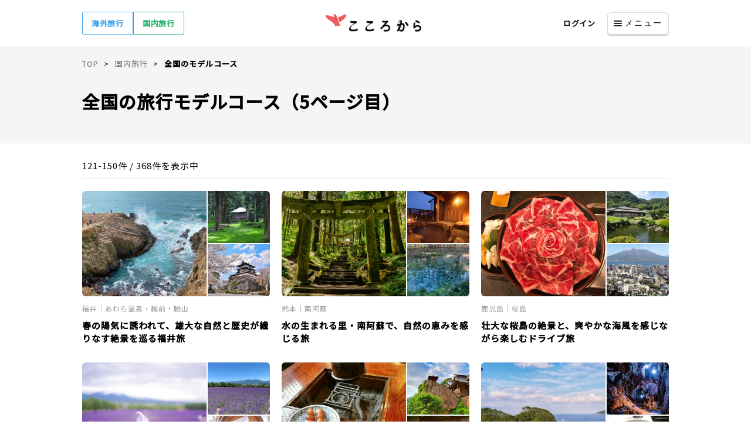

--- FILE ---
content_type: text/html; charset=utf-8
request_url: https://www.cocolocala.jp/plans?page=5
body_size: 13136
content:
<!DOCTYPE html>
<html lang="ja">
  <head prefix="og: http://ogp.me/ns# fb: http://ogp.me/ns/fb#">
  <meta charset="UTF-8">
    <script>(function(w,d,s,l,i){w[l]=w[l]||[];w[l].push({'gtm.start':new Date().getTime(),event:'gtm.js'});var f=d.getElementsByTagName(s)[0],j=d.createElement(s),dl=l!='dataLayer'?'&l='+l:'';j.async=true;j.src='https://www.googletagmanager.com/gtm.js?id='+i+dl;f.parentNode.insertBefore(j,f);})(window,document,'script','dataLayer','GTM-PQNB8DN');</script>

  <meta name="csrf-param" content="authenticity_token" />
<meta name="csrf-token" content="yFYF-vhrtkz4xnlmNgO__NoBOzAMjFyjE7FpI233zM95Kv86ZYawhsYsbR5PmQKILC4jMx389XSURrQHUk51DA" />
  <meta name="viewport" content="width=1040">
    <title>全国の旅行モデルコース（5ページ目）｜こころから</title>
  <link rel="canonical" href="https://www.cocolocala.jp/plans">

  
  <link href="//www.googletagmanager.com" rel="preconnect" crossorigin>
  <link href="//cocolocala.imgix.net" rel="preconnect" crossorigin>
  <link href="//i.travelapi.com" rel="preconnect" crossorigin>
  <link href="//www.google-analytics.com" rel="dns-prefetch">
  <link href="//www.clarity.ms" rel="dns-prefetch">
  <link href="//fonts.gstatic.com" rel="dns-prefetch">
  <link href="//googleads.g.doubleclick.net" rel="dns-prefetch">
  <link href="//connect.facebook.net" rel="dns-prefetch">
  <link href="//analytics.twitter.com" rel="dns-prefetch">
  <link href="//static.ads-twitter.com" rel="dns-prefetch">
  <link href="//s.yimg.jp" rel="dns-prefetch">
  <link href="//s.yjtag.jp" rel="dns-prefetch">
  <link href="//h.accesstrade.net" rel="dns-prefetch">
  <link href="//ad.atown.jp" rel="dns-prefetch">
  <link href="//d.line-scdn.net" rel="dns-prefetch">
  <link href="//asia-northeast1-hotspring-inc.cloudfunctions.net" rel="dns-prefetch">
  <link href="//www.googleadservices.com" rel="dns-prefetch">
  <meta name="format-detection" content="telephone=no">
  <meta property="fb:app_id" content="301081897050480">
  <meta property="og:locale" content="ja_JP">
  <meta property="og:type" content="website">
  <meta property="article:publisher" content="https://www.facebook.com/cocolocala">
  <meta name="twitter:site" content="@cocolocala_jp">
  <meta name="twitter:card" content="summary_large_image">
  <link href="https://www.cocolocala.jp/assets/pc-33ac9123165e7188f7ef.css" rel="preload" as="style"><link href="https://www.cocolocala.jp/assets/pc-33ac9123165e7188f7ef.css" rel="stylesheet">
  <link href="https://www.cocolocala.jp/assets/pc-33ac9123165e7188f7ef.js" rel="preload" as="script"><script src="https://www.cocolocala.jp/assets/pc-33ac9123165e7188f7ef.js" defer="defer"></script>
  <link rel="shortcut icon" type="image/x-icon" href="/favicon.ico">
</head>

  <body>
      <noscript><iframe src="https://www.googletagmanager.com/ns.html?id=GTM-PQNB8DN" height="0" width="0" style="display:none;visibility:hidden"></iframe></noscript>

    
<div class="m-global-header"></div>


<div class="m-inner-header">
  <div class="m-inner-header-container">
    <ul itemscope itemtype="http://schema.org/BreadcrumbList" class="m-breadcrumb">
  <li itemprop="itemListElement" itemscope itemtype="http://schema.org/ListItem" class="m-breadcrumb-item">
    <a itemprop="item" href="https://www.cocolocala.jp/">
      <span itemprop="name">TOP</span>
    </a>
    <meta itemprop="position" content="1">
  </li>
    <li itemprop="itemListElement" itemscope itemtype="http://schema.org/ListItem" class="m-breadcrumb-item">
      <a itemprop="item" href="/jp">
          <span itemprop="name">国内旅行</span>
      </a>
      <meta itemprop="position" content="2">
    </li>
    <li itemprop="itemListElement" itemscope itemtype="http://schema.org/ListItem" class="m-breadcrumb-item">
      <a itemprop="item" href="https://www.cocolocala.jp/plans">
          <span class="current" itemprop="name">全国のモデルコース</span>
      </a>
      <meta itemprop="position" content="3">
    </li>
</ul>

    <div class="m-page-info">
      <h1 class="m-page-info-title">全国の旅行モデルコース（5ページ目）</h1>
      <p class="m-page-info-lead"></p>
    </div>
  </div>
</div>

<div class="l-container">
  <div class="l-column-container">
    <div class="m-list-header">
      121-150件 / 368件を表示中
    </div>
    
    <ul class="m-plan-detail-list">
        <div class="m-plan-detail-list-item">
  <a href="https://www.cocolocala.jp/plans/261">
    <div class="m-plan-detail-list-image-container">
      <div class="m-plan-detail-list-image">
        <img onerror="this.remove()"
             class="m-plan-detail-list-image-main"
             src="https://fastly.4sqi.net/img/general/318x270/3708486__t5WesE7z0N6I3kjiBfo5eQoXw-B_XbF1exWztk7G18.jpg"
             alt="春の陽気に誘われて、雄大な自然と歴史が織りなす絶景を巡る福井旅"
             loading="lazy"
        >
        <div class="m-plan-detail-list-image-sub1">
          <img onerror="this.remove()"
               src="https://cocolocala.imgix.net/plan-v2/plan-d4d5c2ed50e03196b58307fa7a68990619d1fbe059a5b24b554d65a97b09907e-1613979685513?w=159&amp;h=134&amp;fit=crop&amp;auto=compress,format"
               alt="春の陽気に誘われて、雄大な自然と歴史が織りなす絶景を巡る福井旅"
               loading="lazy"
          >
        </div>
        <div class="m-plan-detail-list-image-sub2">
          <img onerror="this.remove()"
               src="https://cocolocala.imgix.net/plan-v2/plan-eb9aad518885eb1c651ae00e9dd1bfede35027d08ab43c2e2f2de5bb29dccb8f-1613979927255?w=159&amp;h=134&amp;fit=crop&amp;auto=compress,format"
               alt="春の陽気に誘われて、雄大な自然と歴史が織りなす絶景を巡る福井旅"
               loading="lazy"
          >
        </div>
      </div>
    </div>
    <div class="m-plan-list-text">
      <p class="m-plan-list-area">福井｜あわら温泉・越前・勝山</p>
      <h3 class="m-plan-list-title">春の陽気に誘われて、雄大な自然と歴史が織りなす絶景を巡る福井旅</h3>
    </div>
  </a>
</div>

        <div class="m-plan-detail-list-item">
  <a href="https://www.cocolocala.jp/plans/258">
    <div class="m-plan-detail-list-image-container">
      <div class="m-plan-detail-list-image">
        <img onerror="this.remove()"
             class="m-plan-detail-list-image-main"
             src="https://cocolocala.imgix.net/plan-v2/plan-d6abca8aabc53aca079e4c1e914c1d4db7599f58d04c9836e77a8bcfdc74de11-1612952155245?w=318&amp;h=270&amp;fit=crop&amp;auto=compress,format"
             alt="水の生まれる里・南阿蘇で、自然の恵みを感じる旅"
             loading="lazy"
        >
        <div class="m-plan-detail-list-image-sub1">
          <img onerror="this.remove()"
               src="https://images.trvl-media.com/hotels/13000000/12850000/12842900/12842855/03597dfd.jpg?impolicy=fcrop&amp;w=159&amp;h=134&amp;p=1&amp;q=medium"
               alt="水の生まれる里・南阿蘇で、自然の恵みを感じる旅"
               loading="lazy"
          >
        </div>
        <div class="m-plan-detail-list-image-sub2">
          <img onerror="this.remove()"
               src="https://fastly.4sqi.net/img/general/159x134/63788728_baza-XlukF8gjmbbc-3JFsu5B0CRDzMfKxfruj3s6jg.jpg"
               alt="水の生まれる里・南阿蘇で、自然の恵みを感じる旅"
               loading="lazy"
          >
        </div>
      </div>
    </div>
    <div class="m-plan-list-text">
      <p class="m-plan-list-area">熊本｜南阿蘇</p>
      <h3 class="m-plan-list-title">水の生まれる里・南阿蘇で、自然の恵みを感じる旅</h3>
    </div>
  </a>
</div>

        <div class="m-plan-detail-list-item">
  <a href="https://www.cocolocala.jp/plans/121">
    <div class="m-plan-detail-list-image-container">
      <div class="m-plan-detail-list-image">
        <img onerror="this.remove()"
             class="m-plan-detail-list-image-main"
             src="https://fastly.4sqi.net/img/general/318x270/377536357_HKJ2oHusRVJc7XvgxY0TUcHHvr0XYsez_bmiqh6vPgk.jpg"
             alt="壮大な桜島の絶景と、爽やかな海風を感じながら楽しむドライブ旅"
             loading="lazy"
        >
        <div class="m-plan-detail-list-image-sub1">
          <img onerror="this.remove()"
               src="https://fastly.4sqi.net/img/general/159x134/10017651_lXwc8HoBV_cDaXr8rUoNxrtfnx-LI1_7hLNuaOU7X3Y.jpg"
               alt="壮大な桜島の絶景と、爽やかな海風を感じながら楽しむドライブ旅"
               loading="lazy"
          >
        </div>
        <div class="m-plan-detail-list-image-sub2">
          <img onerror="this.remove()"
               src="https://fastly.4sqi.net/img/general/159x134/80628512_OFcfH4dRmwo9_KgMiYKbky54v76tiT77qjDyh_AjxPg.jpg"
               alt="壮大な桜島の絶景と、爽やかな海風を感じながら楽しむドライブ旅"
               loading="lazy"
          >
        </div>
      </div>
    </div>
    <div class="m-plan-list-text">
      <p class="m-plan-list-area">鹿児島｜桜島</p>
      <h3 class="m-plan-list-title">壮大な桜島の絶景と、爽やかな海風を感じながら楽しむドライブ旅</h3>
    </div>
  </a>
</div>

        <div class="m-plan-detail-list-item">
  <a href="https://www.cocolocala.jp/plans/162">
    <div class="m-plan-detail-list-image-container">
      <div class="m-plan-detail-list-image">
        <img onerror="this.remove()"
             class="m-plan-detail-list-image-main"
             src="https://fastly.4sqi.net/img/general/318x270/964494_De41KkfXCy9Ih-yVD4yl2NLK1EYYdjrnyC1aVC7A0_s.jpg"
             alt="紫のラベンダーが丘を染めつくす夏の富良野で、絶景とグルメを楽しむ旅"
             loading="lazy"
        >
        <div class="m-plan-detail-list-image-sub1">
          <img onerror="this.remove()"
               src="https://fastly.4sqi.net/img/general/159x134/838688_rm2Y7HnY-L_SuDL44JERmS84ZJIbAtBj-5SJ1Qt-zI0.jpg"
               alt="紫のラベンダーが丘を染めつくす夏の富良野で、絶景とグルメを楽しむ旅"
               loading="lazy"
          >
        </div>
        <div class="m-plan-detail-list-image-sub2">
          <img onerror="this.remove()"
               src="https://fastly.4sqi.net/img/general/159x134/35971691_NVBrVm266iZLReqW2j55sjjVg-PManlbFu8GKv_X3nU.jpg"
               alt="紫のラベンダーが丘を染めつくす夏の富良野で、絶景とグルメを楽しむ旅"
               loading="lazy"
          >
        </div>
      </div>
    </div>
    <div class="m-plan-list-text">
      <p class="m-plan-list-area">北海道｜富良野・美瑛</p>
      <h3 class="m-plan-list-title">紫のラベンダーが丘を染めつくす夏の富良野で、絶景とグルメを楽しむ旅</h3>
    </div>
  </a>
</div>

        <div class="m-plan-detail-list-item">
  <a href="https://www.cocolocala.jp/plans/259">
    <div class="m-plan-detail-list-image-container">
      <div class="m-plan-detail-list-image">
        <img onerror="this.remove()"
             class="m-plan-detail-list-image-main"
             src="https://fastly.4sqi.net/img/general/318x270/21412154_yqslILsDKu-a28xBJpzNPE-V7ZAu7lOdJeuFbCOTlNA.jpg"
             alt="松尾芭蕉ゆかりの地「立石寺」で、息をのむほど美しい景色に出会う山形旅"
             loading="lazy"
        >
        <div class="m-plan-detail-list-image-sub1">
          <img onerror="this.remove()"
               src="https://cocolocala.imgix.net/plan-v2/plan-a70cf7e3da8d81d5a207adefa7d61798306d9d920be4cb9e7532deaa22b29403-1612928142045?w=159&amp;h=134&amp;fit=crop&amp;auto=compress,format"
               alt="松尾芭蕉ゆかりの地「立石寺」で、息をのむほど美しい景色に出会う山形旅"
               loading="lazy"
          >
        </div>
        <div class="m-plan-detail-list-image-sub2">
          <img onerror="this.remove()"
               src="https://images.trvl-media.com/hotels/17000000/16220000/16219100/16219100/eb998809_z.jpg?impolicy=fcrop&amp;w=159&amp;h=134&amp;p=1&amp;q=medium"
               alt="松尾芭蕉ゆかりの地「立石寺」で、息をのむほど美しい景色に出会う山形旅"
               loading="lazy"
          >
        </div>
      </div>
    </div>
    <div class="m-plan-list-text">
      <p class="m-plan-list-area">山形｜山形・蔵王・上山</p>
      <h3 class="m-plan-list-title">松尾芭蕉ゆかりの地「立石寺」で、息をのむほど美しい景色に出会う山形旅</h3>
    </div>
  </a>
</div>

        <div class="m-plan-detail-list-item">
  <a href="https://www.cocolocala.jp/plans/257">
    <div class="m-plan-detail-list-image-container">
      <div class="m-plan-detail-list-image">
        <img onerror="this.remove()"
             class="m-plan-detail-list-image-main"
             src="https://cocolocala.imgix.net/plan-v2/plan-9926ae5045e09dda29bc83e7abb5996242337044e7582331f547b7423712f434-1612515415278?w=318&amp;h=270&amp;fit=crop&amp;auto=compress,format"
             alt="自然を肌で感じ、地元のグルメでお腹を満たす岩手ドライブ旅"
             loading="lazy"
        >
        <div class="m-plan-detail-list-image-sub1">
          <img onerror="this.remove()"
               src="https://cocolocala.imgix.net/plan-v2/plan-eaf7a3021b1e3112400e9805cb12371c05d1c094327e779653ad625bb3aa858f-1612515397990?w=159&amp;h=134&amp;fit=crop&amp;auto=compress,format"
               alt="自然を肌で感じ、地元のグルメでお腹を満たす岩手ドライブ旅"
               loading="lazy"
          >
        </div>
        <div class="m-plan-detail-list-image-sub2">
          <img onerror="this.remove()"
               src="https://fastly.4sqi.net/img/general/159x134/61090_szZm5RNjeHOe0NzciYTstTKZJ-QiG_ZKU8g7OUCFCk8.jpg"
               alt="自然を肌で感じ、地元のグルメでお腹を満たす岩手ドライブ旅"
               loading="lazy"
          >
        </div>
      </div>
    </div>
    <div class="m-plan-list-text">
      <p class="m-plan-list-area">岩手｜盛岡・岩泉・宮古・雫石</p>
      <h3 class="m-plan-list-title">自然を肌で感じ、地元のグルメでお腹を満たす岩手ドライブ旅</h3>
    </div>
  </a>
</div>

        <div class="m-plan-detail-list-item">
  <a href="https://www.cocolocala.jp/plans/256">
    <div class="m-plan-detail-list-image-container">
      <div class="m-plan-detail-list-image">
        <img onerror="this.remove()"
             class="m-plan-detail-list-image-main"
             src="https://cocolocala.imgix.net/plan-v2/plan-bdd249f000272cd6f4e4ee55b21e1d80f6ebae38fc90115ad00b56bafc3b783e-1612256698060?w=318&amp;h=270&amp;fit=crop&amp;auto=compress,format"
             alt="春はすぐそこ。梅の香り漂う「鈴鹿」を満喫する旅"
             loading="lazy"
        >
        <div class="m-plan-detail-list-image-sub1">
          <img onerror="this.remove()"
               src="https://fastly.4sqi.net/img/general/159x134/QAZLLPmx6JsJgamiw15jkpwppFG0MS4OqaUDFG-SyCo.jpg"
               alt="春はすぐそこ。梅の香り漂う「鈴鹿」を満喫する旅"
               loading="lazy"
          >
        </div>
        <div class="m-plan-detail-list-image-sub2">
          <img onerror="this.remove()"
               src="https://cocolocala.imgix.net/plan-v2/plan-a130b6ff16b29a45d304c9692fd0587bc655286f757cc19f416bb3194e5e7583-1612427744564?w=159&amp;h=134&amp;fit=crop&amp;auto=compress,format"
               alt="春はすぐそこ。梅の香り漂う「鈴鹿」を満喫する旅"
               loading="lazy"
          >
        </div>
      </div>
    </div>
    <div class="m-plan-list-text">
      <p class="m-plan-list-area">三重｜鈴鹿</p>
      <h3 class="m-plan-list-title">春はすぐそこ。梅の香り漂う「鈴鹿」を満喫する旅</h3>
    </div>
  </a>
</div>

        <div class="m-plan-detail-list-item">
  <a href="https://www.cocolocala.jp/plans/255">
    <div class="m-plan-detail-list-image-container">
      <div class="m-plan-detail-list-image">
        <img onerror="this.remove()"
             class="m-plan-detail-list-image-main"
             src="https://cocolocala.imgix.net/plan-v2/plan-905fb2c83b66118beff1ac7405fb7b68a1a58291ba9cd4e52fc8cf3fd9776c21-1611723050888?w=318&amp;h=270&amp;fit=crop&amp;auto=compress,format"
             alt="日常を忘れて、会津の大自然と温泉に癒やされるドライブ旅"
             loading="lazy"
        >
        <div class="m-plan-detail-list-image-sub1">
          <img onerror="this.remove()"
               src="https://fastly.4sqi.net/img/general/159x134/73114864_9w0kbee7oPjRYZ8Ejvw-z6Os3yAD9MxG-x1Xtp_cjjk.jpg"
               alt="日常を忘れて、会津の大自然と温泉に癒やされるドライブ旅"
               loading="lazy"
          >
        </div>
        <div class="m-plan-detail-list-image-sub2">
          <img onerror="this.remove()"
               src="https://images.trvl-media.com/hotels/14000000/13240000/13238900/13238897/754ab8e2_z.jpg?impolicy=fcrop&amp;w=159&amp;h=134&amp;p=1&amp;q=medium"
               alt="日常を忘れて、会津の大自然と温泉に癒やされるドライブ旅"
               loading="lazy"
          >
        </div>
      </div>
    </div>
    <div class="m-plan-list-text">
      <p class="m-plan-list-area">福島｜会津若松・東山温泉</p>
      <h3 class="m-plan-list-title">日常を忘れて、会津の大自然と温泉に癒やされるドライブ旅</h3>
    </div>
  </a>
</div>

        <div class="m-plan-detail-list-item">
  <a href="https://www.cocolocala.jp/plans/253">
    <div class="m-plan-detail-list-image-container">
      <div class="m-plan-detail-list-image">
        <img onerror="this.remove()"
             class="m-plan-detail-list-image-main"
             src="https://cocolocala.imgix.net/plan-v2/plan-8b5f73d71b437bc39f5de80db4324559fea0b08633d0ba0d5f847ecf76b4264e-1611550285501?w=318&amp;h=270&amp;fit=crop&amp;auto=compress,format"
             alt="佐賀で甘い砂糖文化を満喫！シュガーロードを巡るドライブ旅"
             loading="lazy"
        >
        <div class="m-plan-detail-list-image-sub1">
          <img onerror="this.remove()"
               src="https://cocolocala.imgix.net/plan-v2/plan-86c79a529a5fc4c39233fcab22f11689bb02609aad152f540402d0fe8635590b-1611630591192?w=159&amp;h=134&amp;fit=crop&amp;auto=compress,format"
               alt="佐賀で甘い砂糖文化を満喫！シュガーロードを巡るドライブ旅"
               loading="lazy"
          >
        </div>
        <div class="m-plan-detail-list-image-sub2">
          <img onerror="this.remove()"
               src="https://images.trvl-media.com/hotels/11000000/10990000/10989800/10989779/2dcf1ec3.jpg?impolicy=fcrop&amp;w=159&amp;h=134&amp;p=1&amp;q=medium"
               alt="佐賀で甘い砂糖文化を満喫！シュガーロードを巡るドライブ旅"
               loading="lazy"
          >
        </div>
      </div>
    </div>
    <div class="m-plan-list-text">
      <p class="m-plan-list-area">佐賀｜佐賀・小城・嬉野</p>
      <h3 class="m-plan-list-title">佐賀で甘い砂糖文化を満喫！シュガーロードを巡るドライブ旅</h3>
    </div>
  </a>
</div>

        <div class="m-plan-detail-list-item">
  <a href="https://www.cocolocala.jp/plans/254">
    <div class="m-plan-detail-list-image-container">
      <div class="m-plan-detail-list-image">
        <img onerror="this.remove()"
             class="m-plan-detail-list-image-main"
             src="https://cocolocala.imgix.net/plan-v2/plan-99ceffb94439240098891db3d6e9f106ad97c5c2d12ca0cd56014871f059755f-1611384511712?w=318&amp;h=270&amp;fit=crop&amp;auto=compress,format"
             alt="ピクニック気分を味わい、自然を感じる千葉の旅"
             loading="lazy"
        >
        <div class="m-plan-detail-list-image-sub1">
          <img onerror="this.remove()"
               src="https://cocolocala.imgix.net/plan-v2/plan-bc63dbb010d47e91125ee7d352ec4725907220efab21f96c39bc3052c07d7205-1611462012008?w=159&amp;h=134&amp;fit=crop&amp;auto=compress,format"
               alt="ピクニック気分を味わい、自然を感じる千葉の旅"
               loading="lazy"
          >
        </div>
        <div class="m-plan-detail-list-image-sub2">
          <img onerror="this.remove()"
               src="https://cocolocala.imgix.net/plan-v2/plan-aeeea023f0fbfdae89ff244b8a7c6876eb0be22b31382ac77adfb92049463cd5-1611461680829?w=159&amp;h=134&amp;fit=crop&amp;auto=compress,format"
               alt="ピクニック気分を味わい、自然を感じる千葉の旅"
               loading="lazy"
          >
        </div>
      </div>
    </div>
    <div class="m-plan-list-text">
      <p class="m-plan-list-area">千葉｜船橋・木更津・鴨川</p>
      <h3 class="m-plan-list-title">ピクニック気分を味わい、自然を感じる千葉の旅</h3>
    </div>
  </a>
</div>

        <div class="m-plan-detail-list-item">
  <a href="https://www.cocolocala.jp/plans/251">
    <div class="m-plan-detail-list-image-container">
      <div class="m-plan-detail-list-image">
        <img onerror="this.remove()"
             class="m-plan-detail-list-image-main"
             src="https://fastly.4sqi.net/img/general/318x270/57586062_TETr2kw4Rac_LuYWBQZu0DVzcbsXuFImLQF8ml_Yors.jpg"
             alt="冬の味覚「カニ」を堪能する、鳥取の温泉旅"
             loading="lazy"
        >
        <div class="m-plan-detail-list-image-sub1">
          <img onerror="this.remove()"
               src="https://cocolocala.imgix.net/plan-v2/spot-92538-6148ed81255424c628ec35b3eb1ef61688061c07310beaa4ac28267bfd6c710a-1610514367444?w=159&amp;h=134&amp;fit=crop&amp;auto=compress,format"
               alt="冬の味覚「カニ」を堪能する、鳥取の温泉旅"
               loading="lazy"
          >
        </div>
        <div class="m-plan-detail-list-image-sub2">
          <img onerror="this.remove()"
               src="https://cocolocala.imgix.net/plan-v2/plan-c10c3004bcad16c28f921b7124440efce42c04bad723b91bddcf84d0eecbad48-1610598556221?w=159&amp;h=134&amp;fit=crop&amp;auto=compress,format"
               alt="冬の味覚「カニ」を堪能する、鳥取の温泉旅"
               loading="lazy"
          >
        </div>
      </div>
    </div>
    <div class="m-plan-list-text">
      <p class="m-plan-list-area">鳥取｜三朝温泉・倉吉・鳥取</p>
      <h3 class="m-plan-list-title">冬の味覚「カニ」を堪能する、鳥取の温泉旅</h3>
    </div>
  </a>
</div>

        <div class="m-plan-detail-list-item">
  <a href="https://www.cocolocala.jp/plans/252">
    <div class="m-plan-detail-list-image-container">
      <div class="m-plan-detail-list-image">
        <img onerror="this.remove()"
             class="m-plan-detail-list-image-main"
             src="https://fastly.4sqi.net/img/general/318x270/465153043_UQ7qfHdRv267PYgJlXS6iUFUW1V779goOn9wi3jjXRc.jpg"
             alt="三崎港でマグロを味わい、横須賀でカレーを頬張る三浦半島の旅"
             loading="lazy"
        >
        <div class="m-plan-detail-list-image-sub1">
          <img onerror="this.remove()"
               src="https://fastly.4sqi.net/img/general/159x134/658201_FOgDBbVVKqioPuJJOMr2NIdVsRMovDsD3OduBlpAOOY.jpg"
               alt="三崎港でマグロを味わい、横須賀でカレーを頬張る三浦半島の旅"
               loading="lazy"
          >
        </div>
        <div class="m-plan-detail-list-image-sub2">
          <img onerror="this.remove()"
               src="https://fastly.4sqi.net/img/general/159x134/33408190_KITuHNNPfd1MsMFvw6JZ3iVZ6myhvh24Dq_nvfi6zOc.jpg"
               alt="三崎港でマグロを味わい、横須賀でカレーを頬張る三浦半島の旅"
               loading="lazy"
          >
        </div>
      </div>
    </div>
    <div class="m-plan-list-text">
      <p class="m-plan-list-area">神奈川｜三浦・横須賀</p>
      <h3 class="m-plan-list-title">三崎港でマグロを味わい、横須賀でカレーを頬張る三浦半島の旅</h3>
    </div>
  </a>
</div>

        <div class="m-plan-detail-list-item">
  <a href="https://www.cocolocala.jp/plans/250">
    <div class="m-plan-detail-list-image-container">
      <div class="m-plan-detail-list-image">
        <img onerror="this.remove()"
             class="m-plan-detail-list-image-main"
             src="https://cocolocala.imgix.net/plan-v2/plan-fba21b5407652f05d3bb337433ad26d2ef2e9789099fd964b6bba2f92b15f34e-1610304145490?w=318&amp;h=270&amp;fit=crop&amp;auto=compress,format"
             alt="湯田温泉&amp;津和野を巡る、のんびりSL旅"
             loading="lazy"
        >
        <div class="m-plan-detail-list-image-sub1">
          <img onerror="this.remove()"
               src="https://images.trvl-media.com/hotels/17000000/16030000/16027800/16027734/e6205f2d.jpg?impolicy=fcrop&amp;w=159&amp;h=134&amp;p=1&amp;q=medium"
               alt="湯田温泉&amp;津和野を巡る、のんびりSL旅"
               loading="lazy"
          >
        </div>
        <div class="m-plan-detail-list-image-sub2">
          <img onerror="this.remove()"
               src="https://cocolocala.imgix.net/plan-v2/plan-a2473ee7b29dc6fb893639b6d04c60e8be0033343cadcdfd0ae989df33f73aba-1610512137537?w=159&amp;h=134&amp;fit=crop&amp;auto=compress,format"
               alt="湯田温泉&amp;津和野を巡る、のんびりSL旅"
               loading="lazy"
          >
        </div>
      </div>
    </div>
    <div class="m-plan-list-text">
      <p class="m-plan-list-area">山口・島根｜湯田温泉・津和野</p>
      <h3 class="m-plan-list-title">湯田温泉&amp;津和野を巡る、のんびりSL旅</h3>
    </div>
  </a>
</div>

        <div class="m-plan-detail-list-item">
  <a href="https://www.cocolocala.jp/plans/249">
    <div class="m-plan-detail-list-image-container">
      <div class="m-plan-detail-list-image">
        <img onerror="this.remove()"
             class="m-plan-detail-list-image-main"
             src="https://cocolocala.imgix.net/plan-v2/plan-945df1a1273427e7803d0ab07ebdb6fe1d6e6bd6f6a70fea97203dc0f579e657-1609838425825?w=318&amp;h=270&amp;fit=crop&amp;auto=compress,format"
             alt="一足早く桜を眺め、春の訪れを感じる河津・稲取の旅"
             loading="lazy"
        >
        <div class="m-plan-detail-list-image-sub1">
          <img onerror="this.remove()"
               src="https://fastly.4sqi.net/img/general/159x134/32038101_5_buSjsLldPmtSLbkS8TNExDVW2_T3QMTDMUpMxRhAI.jpg"
               alt="一足早く桜を眺め、春の訪れを感じる河津・稲取の旅"
               loading="lazy"
          >
        </div>
        <div class="m-plan-detail-list-image-sub2">
          <img onerror="this.remove()"
               src="https://cocolocala.imgix.net/plan-v2/plan-273f09b0ea6f4dba6121238008b4dfbf7e52f47eb17c87c93fec315a1e879ee6-1609990777755?w=159&amp;h=134&amp;fit=crop&amp;auto=compress,format"
               alt="一足早く桜を眺め、春の訪れを感じる河津・稲取の旅"
               loading="lazy"
          >
        </div>
      </div>
    </div>
    <div class="m-plan-list-text">
      <p class="m-plan-list-area">静岡｜河津・稲取</p>
      <h3 class="m-plan-list-title">一足早く桜を眺め、春の訪れを感じる河津・稲取の旅</h3>
    </div>
  </a>
</div>

        <div class="m-plan-detail-list-item">
  <a href="https://www.cocolocala.jp/plans/248">
    <div class="m-plan-detail-list-image-container">
      <div class="m-plan-detail-list-image">
        <img onerror="this.remove()"
             class="m-plan-detail-list-image-main"
             src="https://cocolocala.imgix.net/plan-v2/spot-dc7c12bbab50830e4e3a54c20aacd3ea33ce8b26b52115c31b05c59e3065cf5f-1609734536492?w=318&amp;h=270&amp;fit=crop&amp;auto=compress,format"
             alt="情緒ある町家が建ち並ぶ「ならまち」を、のんびり楽しむお散歩旅"
             loading="lazy"
        >
        <div class="m-plan-detail-list-image-sub1">
          <img onerror="this.remove()"
               src="https://fastly.4sqi.net/img/general/159x134/1321166_AIEqCzeJrapfhdtJhRfzfHLsMJzbQHf-2tAhnHHLEpg.jpg"
               alt="情緒ある町家が建ち並ぶ「ならまち」を、のんびり楽しむお散歩旅"
               loading="lazy"
          >
        </div>
        <div class="m-plan-detail-list-image-sub2">
          <img onerror="this.remove()"
               src="https://images.trvl-media.com/hotels/16000000/15490000/15482100/15482002/50e947ad_z.jpg?impolicy=fcrop&amp;w=159&amp;h=134&amp;p=1&amp;q=medium"
               alt="情緒ある町家が建ち並ぶ「ならまち」を、のんびり楽しむお散歩旅"
               loading="lazy"
          >
        </div>
      </div>
    </div>
    <div class="m-plan-list-text">
      <p class="m-plan-list-area">奈良｜奈良・大和高原</p>
      <h3 class="m-plan-list-title">情緒ある町家が建ち並ぶ「ならまち」を、のんびり楽しむお散歩旅</h3>
    </div>
  </a>
</div>

        <div class="m-plan-detail-list-item">
  <a href="https://www.cocolocala.jp/plans/247">
    <div class="m-plan-detail-list-image-container">
      <div class="m-plan-detail-list-image">
        <img onerror="this.remove()"
             class="m-plan-detail-list-image-main"
             src="https://cocolocala.imgix.net/plan-v2/plan-28c89a84bd649a4465b14cc2ddeb78f4285f1ef4b3a73602a31c965d50114001-1609385859634?w=318&amp;h=270&amp;fit=crop&amp;auto=compress,format"
             alt="瀬戸内海の絶景にうっとり。レトロな港町「鞆の浦」を満喫する旅"
             loading="lazy"
        >
        <div class="m-plan-detail-list-image-sub1">
          <img onerror="this.remove()"
               src="https://images.trvl-media.com/hotels/10000000/9220000/9210400/9210377/7c417bd0.jpg?impolicy=fcrop&amp;w=159&amp;h=134&amp;p=1&amp;q=medium"
               alt="瀬戸内海の絶景にうっとり。レトロな港町「鞆の浦」を満喫する旅"
               loading="lazy"
          >
        </div>
        <div class="m-plan-detail-list-image-sub2">
          <img onerror="this.remove()"
               src="https://cocolocala.imgix.net/plan-v2/plan-6308d77811b8d50cc00f85abf6f5304832331f73c99608ee7a5e28bb86f2a4e5-1609403486362?w=159&amp;h=134&amp;fit=crop&amp;auto=compress,format"
               alt="瀬戸内海の絶景にうっとり。レトロな港町「鞆の浦」を満喫する旅"
               loading="lazy"
          >
        </div>
      </div>
    </div>
    <div class="m-plan-list-text">
      <p class="m-plan-list-area">広島｜福山</p>
      <h3 class="m-plan-list-title">瀬戸内海の絶景にうっとり。レトロな港町「鞆の浦」を満喫する旅</h3>
    </div>
  </a>
</div>

        <div class="m-plan-detail-list-item">
  <a href="https://www.cocolocala.jp/plans/246">
    <div class="m-plan-detail-list-image-container">
      <div class="m-plan-detail-list-image">
        <img onerror="this.remove()"
             class="m-plan-detail-list-image-main"
             src="https://cocolocala.imgix.net/plan-v2/plan-88573bdd1ce24a6ed602f5aac7738a4de0344ef1b3e35463b73b58adfad2f20e-1608878787219?w=318&amp;h=270&amp;fit=crop&amp;auto=compress,format"
             alt="幻想的な景色と温泉に癒される冬の愛媛旅"
             loading="lazy"
        >
        <div class="m-plan-detail-list-image-sub1">
          <img onerror="this.remove()"
               src="https://images.trvl-media.com/hotels/10000000/9730000/9720700/9720609/abf1504f.jpg?impolicy=fcrop&amp;w=159&amp;h=134&amp;p=1&amp;q=medium"
               alt="幻想的な景色と温泉に癒される冬の愛媛旅"
               loading="lazy"
          >
        </div>
        <div class="m-plan-detail-list-image-sub2">
          <img onerror="this.remove()"
               src="https://cocolocala.imgix.net/plan-v2/plan-b2bd965bda780ff38b99eea477ef8670bb49fbb059c61f86ea56303f9e47f27d-1609137255798?w=159&amp;h=134&amp;fit=crop&amp;auto=compress,format"
               alt="幻想的な景色と温泉に癒される冬の愛媛旅"
               loading="lazy"
          >
        </div>
      </div>
    </div>
    <div class="m-plan-list-text">
      <p class="m-plan-list-area">愛媛｜松山・大洲・今治</p>
      <h3 class="m-plan-list-title">幻想的な景色と温泉に癒される冬の愛媛旅</h3>
    </div>
  </a>
</div>

        <div class="m-plan-detail-list-item">
  <a href="https://www.cocolocala.jp/plans/245">
    <div class="m-plan-detail-list-image-container">
      <div class="m-plan-detail-list-image">
        <img onerror="this.remove()"
             class="m-plan-detail-list-image-main"
             src="https://images.trvl-media.com/hotels/3000000/2700000/2693400/2693345/83ccebb4_z.jpg?impolicy=fcrop&amp;w=318&amp;h=270&amp;p=1&amp;q=medium"
             alt="冬の奥飛騨・高山を満喫する、のんびり温泉旅"
             loading="lazy"
        >
        <div class="m-plan-detail-list-image-sub1">
          <img onerror="this.remove()"
               src="https://fastly.4sqi.net/img/general/159x134/7082435_t9GlGHDsrZ2dZKDsdJIda4nkHdjRckduALHQJ38y-7w.jpg"
               alt="冬の奥飛騨・高山を満喫する、のんびり温泉旅"
               loading="lazy"
          >
        </div>
        <div class="m-plan-detail-list-image-sub2">
          <img onerror="this.remove()"
               src="https://fastly.4sqi.net/img/general/159x134/9490774_CLZMiE2TLO5A0-HlLcToBd0RXYJuP8svo-aGipiG4C4.jpg"
               alt="冬の奥飛騨・高山を満喫する、のんびり温泉旅"
               loading="lazy"
          >
        </div>
      </div>
    </div>
    <div class="m-plan-list-text">
      <p class="m-plan-list-area">岐阜｜高山・奥飛騨</p>
      <h3 class="m-plan-list-title">冬の奥飛騨・高山を満喫する、のんびり温泉旅</h3>
    </div>
  </a>
</div>

        <div class="m-plan-detail-list-item">
  <a href="https://www.cocolocala.jp/plans/244">
    <div class="m-plan-detail-list-image-container">
      <div class="m-plan-detail-list-image">
        <img onerror="this.remove()"
             class="m-plan-detail-list-image-main"
             src="https://fastly.4sqi.net/img/general/318x270/28425528_8cipRmuTf5-3cZddw6BE7-KDu_feEujNUSW14pxiWpw.jpg"
             alt="かるたの聖地・大津で、名歌に思いを馳せる旅"
             loading="lazy"
        >
        <div class="m-plan-detail-list-image-sub1">
          <img onerror="this.remove()"
               src="https://images.trvl-media.com/hotels/26000000/25790000/25781100/25781057/4d1548a9.jpg?impolicy=fcrop&amp;w=159&amp;h=134&amp;p=1&amp;q=medium"
               alt="かるたの聖地・大津で、名歌に思いを馳せる旅"
               loading="lazy"
          >
        </div>
        <div class="m-plan-detail-list-image-sub2">
          <img onerror="this.remove()"
               src="https://cocolocala.imgix.net/plan-v2/plan-340675683e2b9b2f0eba7c6575e06a50126d68e4c5254fca921ffa35d82a7d33-1607338339103?w=159&amp;h=134&amp;fit=crop&amp;auto=compress,format"
               alt="かるたの聖地・大津で、名歌に思いを馳せる旅"
               loading="lazy"
          >
        </div>
      </div>
    </div>
    <div class="m-plan-list-text">
      <p class="m-plan-list-area">滋賀｜大津</p>
      <h3 class="m-plan-list-title">かるたの聖地・大津で、名歌に思いを馳せる旅</h3>
    </div>
  </a>
</div>

        <div class="m-plan-detail-list-item">
  <a href="https://www.cocolocala.jp/plans/242">
    <div class="m-plan-detail-list-image-container">
      <div class="m-plan-detail-list-image">
        <img onerror="this.remove()"
             class="m-plan-detail-list-image-main"
             src="https://fastly.4sqi.net/img/general/318x270/278992_EBClRMX-fJewNvKB2oj5QT40mWTCB5un-xwfS5Hw-Bw.jpg"
             alt="山鹿の歴史と伝統に触れる、のんびり温泉旅"
             loading="lazy"
        >
        <div class="m-plan-detail-list-image-sub1">
          <img onerror="this.remove()"
               src="https://images.trvl-media.com/hotels/42000000/41470000/41461300/41461237/1375e45b_z.jpg?impolicy=fcrop&amp;w=159&amp;h=134&amp;p=1&amp;q=medium"
               alt="山鹿の歴史と伝統に触れる、のんびり温泉旅"
               loading="lazy"
          >
        </div>
        <div class="m-plan-detail-list-image-sub2">
          <img onerror="this.remove()"
               src="https://cocolocala.imgix.net/plan-v2/plan-d9619ffa90d3073121b98dc092eaef08cdbf139b812c34a06051019d1bc49e4e-1606957194534?w=159&amp;h=134&amp;fit=crop&amp;auto=compress,format"
               alt="山鹿の歴史と伝統に触れる、のんびり温泉旅"
               loading="lazy"
          >
        </div>
      </div>
    </div>
    <div class="m-plan-list-text">
      <p class="m-plan-list-area">熊本｜山鹿・宇土</p>
      <h3 class="m-plan-list-title">山鹿の歴史と伝統に触れる、のんびり温泉旅</h3>
    </div>
  </a>
</div>

        <div class="m-plan-detail-list-item">
  <a href="https://www.cocolocala.jp/plans/243">
    <div class="m-plan-detail-list-image-container">
      <div class="m-plan-detail-list-image">
        <img onerror="this.remove()"
             class="m-plan-detail-list-image-main"
             src="https://images.trvl-media.com/hotels/21000000/20120000/20115600/20115579/bfa77c21.jpg?impolicy=fcrop&amp;w=318&amp;h=270&amp;p=1&amp;q=medium"
             alt="神聖な空気を感じる高野山を巡り、宿坊に泊まる旅"
             loading="lazy"
        >
        <div class="m-plan-detail-list-image-sub1">
          <img onerror="this.remove()"
               src="https://cocolocala.imgix.net/plan-v2/plan-6d4646dafaa5da66af787a4ddd0d01178826293baa9fb07f72c936b23214cb2c-1606880251849?w=159&amp;h=134&amp;fit=crop&amp;auto=compress,format"
               alt="神聖な空気を感じる高野山を巡り、宿坊に泊まる旅"
               loading="lazy"
          >
        </div>
        <div class="m-plan-detail-list-image-sub2">
          <img onerror="this.remove()"
               src="https://fastly.4sqi.net/img/general/159x134/472220876__Nn56paVFC9Pt5f0bqnAGD6rDOrPP0aAI0SeWSdqZ94.jpg"
               alt="神聖な空気を感じる高野山を巡り、宿坊に泊まる旅"
               loading="lazy"
          >
        </div>
      </div>
    </div>
    <div class="m-plan-list-text">
      <p class="m-plan-list-area">和歌山｜高野山</p>
      <h3 class="m-plan-list-title">神聖な空気を感じる高野山を巡り、宿坊に泊まる旅</h3>
    </div>
  </a>
</div>

        <div class="m-plan-detail-list-item">
  <a href="https://www.cocolocala.jp/plans/241">
    <div class="m-plan-detail-list-image-container">
      <div class="m-plan-detail-list-image">
        <img onerror="this.remove()"
             class="m-plan-detail-list-image-main"
             src="https://fastly.4sqi.net/img/general/318x270/18924856_bNhq3jRupVNuAmC_E6lVJKSQP9GpZ3w6ou9Tgk3yWow.jpg"
             alt="心を癒したいあなたに。早朝の京都で、「禅の精神」に触れる旅"
             loading="lazy"
        >
        <div class="m-plan-detail-list-image-sub1">
          <img onerror="this.remove()"
               src="https://cocolocala.imgix.net/plan-v2/plan-e3965cfbe212d5e3d99141fdd2c624929b018be31528d2f2d4d962e758416809-1606472127026?w=159&amp;h=134&amp;fit=crop&amp;auto=compress,format"
               alt="心を癒したいあなたに。早朝の京都で、「禅の精神」に触れる旅"
               loading="lazy"
          >
        </div>
        <div class="m-plan-detail-list-image-sub2">
          <img onerror="this.remove()"
               src="https://fastly.4sqi.net/img/general/159x134/6987890_av3IeVoWL3u6JSOHUJXWLlyn4MOzfFy9rSEoKbuh99U.jpg"
               alt="心を癒したいあなたに。早朝の京都で、「禅の精神」に触れる旅"
               loading="lazy"
          >
        </div>
      </div>
    </div>
    <div class="m-plan-list-text">
      <p class="m-plan-list-area">京都｜東山・嵐山</p>
      <h3 class="m-plan-list-title">心を癒したいあなたに。早朝の京都で、「禅の精神」に触れる旅</h3>
    </div>
  </a>
</div>

        <div class="m-plan-detail-list-item">
  <a href="https://www.cocolocala.jp/plans/240">
    <div class="m-plan-detail-list-image-container">
      <div class="m-plan-detail-list-image">
        <img onerror="this.remove()"
             class="m-plan-detail-list-image-main"
             src="https://cocolocala.imgix.net/plan-v2/plan-cd23a4b976ac0de59f6eec68433b2cfa228acd7d602d4debda321211afe56455-1606198321892?w=318&amp;h=270&amp;fit=crop&amp;auto=compress,format"
             alt="全国で一番早い日の出を望み、海鮮を満喫する銚子の旅"
             loading="lazy"
        >
        <div class="m-plan-detail-list-image-sub1">
          <img onerror="this.remove()"
               src="https://cocolocala.imgix.net/plan-v2/plan-9946950ede0458e13619c0a1c949030e3de0e0600d53fe62c9b76090687c8e59-1606198328965?w=159&amp;h=134&amp;fit=crop&amp;auto=compress,format"
               alt="全国で一番早い日の出を望み、海鮮を満喫する銚子の旅"
               loading="lazy"
          >
        </div>
        <div class="m-plan-detail-list-image-sub2">
          <img onerror="this.remove()"
               src="https://fastly.4sqi.net/img/general/159x134/28794646_qSX54ihlAMKzdI555PpoVAYVZxYRZEimQkW1kv4hIWQ.jpg"
               alt="全国で一番早い日の出を望み、海鮮を満喫する銚子の旅"
               loading="lazy"
          >
        </div>
      </div>
    </div>
    <div class="m-plan-list-text">
      <p class="m-plan-list-area">千葉｜銚子</p>
      <h3 class="m-plan-list-title">全国で一番早い日の出を望み、海鮮を満喫する銚子の旅</h3>
    </div>
  </a>
</div>

        <div class="m-plan-detail-list-item">
  <a href="https://www.cocolocala.jp/plans/239">
    <div class="m-plan-detail-list-image-container">
      <div class="m-plan-detail-list-image">
        <img onerror="this.remove()"
             class="m-plan-detail-list-image-main"
             src="https://cocolocala.imgix.net/plan-v2/spot-91626-d1b6cbcdda3438795e8eec8c6f809ce8f835d20bb91b6c9193bee16c3b7c19b7-1606177345449?w=318&amp;h=270&amp;fit=crop&amp;auto=compress,format"
             alt="清々しい朝の鎌倉と、夜景が美しいみなとみらいを満喫する旅"
             loading="lazy"
        >
        <div class="m-plan-detail-list-image-sub1">
          <img onerror="this.remove()"
               src="https://fastly.4sqi.net/img/general/159x134/524658404_5hfxj7rdZDn-N1cwuK6iEHjnM6cl0pv0MKrUumj5XN0.jpg"
               alt="清々しい朝の鎌倉と、夜景が美しいみなとみらいを満喫する旅"
               loading="lazy"
          >
        </div>
        <div class="m-plan-detail-list-image-sub2">
          <img onerror="this.remove()"
               src="https://fastly.4sqi.net/img/general/159x134/410180468_oEzzmYlLguxxVndwpK-9H__xSP00F2aqgVRogPISDCc.jpg"
               alt="清々しい朝の鎌倉と、夜景が美しいみなとみらいを満喫する旅"
               loading="lazy"
          >
        </div>
      </div>
    </div>
    <div class="m-plan-list-text">
      <p class="m-plan-list-area">神奈川｜鎌倉・みなとみらい</p>
      <h3 class="m-plan-list-title">清々しい朝の鎌倉と、夜景が美しいみなとみらいを満喫する旅</h3>
    </div>
  </a>
</div>

        <div class="m-plan-detail-list-item">
  <a href="https://www.cocolocala.jp/plans/235">
    <div class="m-plan-detail-list-image-container">
      <div class="m-plan-detail-list-image">
        <img onerror="this.remove()"
             class="m-plan-detail-list-image-main"
             src="https://cocolocala.imgix.net/plan-v2/plan-e2a1d01004b6ac5065ac83191776b934661891239b6bd5d487980b48d19080df-1605748207274?w=318&amp;h=270&amp;fit=crop&amp;auto=compress,format"
             alt="東京の下町を感じ、モノづくり体験を楽しむ旅"
             loading="lazy"
        >
        <div class="m-plan-detail-list-image-sub1">
          <img onerror="this.remove()"
               src="https://fastly.4sqi.net/img/general/159x134/71619016_6etxrgDpqypPwJY92oEaFt5C6Jd8kC8sqvgu02VsrQ0.jpg"
               alt="東京の下町を感じ、モノづくり体験を楽しむ旅"
               loading="lazy"
          >
        </div>
        <div class="m-plan-detail-list-image-sub2">
          <img onerror="this.remove()"
               src="https://fastly.4sqi.net/img/general/159x134/502469247_6TcIPG8mwMYz9s-mFRlhkjd00jek7oRGeYZOvs2am4Q.jpg"
               alt="東京の下町を感じ、モノづくり体験を楽しむ旅"
               loading="lazy"
          >
        </div>
      </div>
    </div>
    <div class="m-plan-list-text">
      <p class="m-plan-list-area">東京｜墨田区・台東区</p>
      <h3 class="m-plan-list-title">東京の下町を感じ、モノづくり体験を楽しむ旅</h3>
    </div>
  </a>
</div>

        <div class="m-plan-detail-list-item">
  <a href="https://www.cocolocala.jp/plans/238">
    <div class="m-plan-detail-list-image-container">
      <div class="m-plan-detail-list-image">
        <img onerror="this.remove()"
             class="m-plan-detail-list-image-main"
             src="https://cocolocala.imgix.net/plan-v2/plan-91eb8f8b0fb1ae639a225157d0c7a58eb5d031e813a43d577d3ea8ecf599bf28-1605420028454?w=318&amp;h=270&amp;fit=crop&amp;auto=compress,format"
             alt="歴史情緒あふれる町並みを歩く、福岡「うきは」おさんぽ旅"
             loading="lazy"
        >
        <div class="m-plan-detail-list-image-sub1">
          <img onerror="this.remove()"
               src="https://cocolocala.imgix.net/plan-v2/plan-4f37f2e35ee09b947353a88f1367fb08038310c1b952b9b313f7aa8f91e0a07e-1605456252627?w=159&amp;h=134&amp;fit=crop&amp;auto=compress,format"
               alt="歴史情緒あふれる町並みを歩く、福岡「うきは」おさんぽ旅"
               loading="lazy"
          >
        </div>
        <div class="m-plan-detail-list-image-sub2">
          <img onerror="this.remove()"
               src="https://images.trvl-media.com/hotels/15000000/14910000/14904500/14904490/d3b6219e.jpg?impolicy=fcrop&amp;w=159&amp;h=134&amp;p=1&amp;q=medium"
               alt="歴史情緒あふれる町並みを歩く、福岡「うきは」おさんぽ旅"
               loading="lazy"
          >
        </div>
      </div>
    </div>
    <div class="m-plan-list-text">
      <p class="m-plan-list-area">福岡｜うきは</p>
      <h3 class="m-plan-list-title">歴史情緒あふれる町並みを歩く、福岡「うきは」おさんぽ旅</h3>
    </div>
  </a>
</div>

        <div class="m-plan-detail-list-item">
  <a href="https://www.cocolocala.jp/plans/237">
    <div class="m-plan-detail-list-image-container">
      <div class="m-plan-detail-list-image">
        <img onerror="this.remove()"
             class="m-plan-detail-list-image-main"
             src="https://cocolocala.imgix.net/plan-v2/spot-10668-3bde84c119243bdeb623c26eece7fab30ad11b9c25ab16d54577ce8628e66650-1604547804018?w=318&amp;h=270&amp;fit=crop&amp;auto=compress,format"
             alt="ため息が出るほど美しい、冬の絶景を楽しむ山形の旅"
             loading="lazy"
        >
        <div class="m-plan-detail-list-image-sub1">
          <img onerror="this.remove()"
               src="https://fastly.4sqi.net/img/general/159x134/17739935_NIUFb1oTEwuwdMZAHz_Vi69QMLUw8RBU2Jz5QIZnqys.jpg"
               alt="ため息が出るほど美しい、冬の絶景を楽しむ山形の旅"
               loading="lazy"
          >
        </div>
        <div class="m-plan-detail-list-image-sub2">
          <img onerror="this.remove()"
               src="https://fastly.4sqi.net/img/general/159x134/21989049_S9mDSL2zPyXBCuh1-kJqnxrJyO1EPNjoIRHkvoWfk7w.jpg"
               alt="ため息が出るほど美しい、冬の絶景を楽しむ山形の旅"
               loading="lazy"
          >
        </div>
      </div>
    </div>
    <div class="m-plan-list-text">
      <p class="m-plan-list-area">山形｜上山・尾花沢</p>
      <h3 class="m-plan-list-title">ため息が出るほど美しい、冬の絶景を楽しむ山形の旅</h3>
    </div>
  </a>
</div>

        <div class="m-plan-detail-list-item">
  <a href="https://www.cocolocala.jp/plans/234">
    <div class="m-plan-detail-list-image-container">
      <div class="m-plan-detail-list-image">
        <img onerror="this.remove()"
             class="m-plan-detail-list-image-main"
             src="https://cocolocala.imgix.net/plan-v2/plan-b8ceffe10a5ec7acaa9a64840a59802f6edef4f70baf61540cb1f106e98f720d-1603779225397?w=318&amp;h=270&amp;fit=crop&amp;auto=compress,format"
             alt="SLに乗って、寸又峡へ！紅葉と温泉に癒される旅"
             loading="lazy"
        >
        <div class="m-plan-detail-list-image-sub1">
          <img onerror="this.remove()"
               src="https://images.trvl-media.com/hotels/21000000/20420000/20412200/20412177/2f4728a5.jpg?impolicy=fcrop&amp;w=159&amp;h=134&amp;p=1&amp;q=medium"
               alt="SLに乗って、寸又峡へ！紅葉と温泉に癒される旅"
               loading="lazy"
          >
        </div>
        <div class="m-plan-detail-list-image-sub2">
          <img onerror="this.remove()"
               src="https://cocolocala.imgix.net/plan-v2/plan-835918c177e77269c2934add5959a4567f82608489382ebb2eb7f3b71883f859-1603907819344?w=159&amp;h=134&amp;fit=crop&amp;auto=compress,format"
               alt="SLに乗って、寸又峡へ！紅葉と温泉に癒される旅"
               loading="lazy"
          >
        </div>
      </div>
    </div>
    <div class="m-plan-list-text">
      <p class="m-plan-list-area">静岡｜ 大井川・寸又峡・川根</p>
      <h3 class="m-plan-list-title">SLに乗って、寸又峡へ！紅葉と温泉に癒される旅</h3>
    </div>
  </a>
</div>

        <div class="m-plan-detail-list-item">
  <a href="https://www.cocolocala.jp/plans/236">
    <div class="m-plan-detail-list-image-container">
      <div class="m-plan-detail-list-image">
        <img onerror="this.remove()"
             class="m-plan-detail-list-image-main"
             src="https://fastly.4sqi.net/img/general/318x270/141030699_zbfr5GG0_vp3TYTfUUtZ9aHIuG2bgygsxJtIUcf-Rns.jpg"
             alt="里山に抱かれた水上で、温泉を満喫する子連れ旅行"
             loading="lazy"
        >
        <div class="m-plan-detail-list-image-sub1">
          <img onerror="this.remove()"
               src="https://cocolocala.imgix.net/plan-v2/plan-4b1fb5efee46b6c1eb1c3fcf7eef9c3718533ab5adb8fdf609f69f8a1398e597-1603960774791?w=159&amp;h=134&amp;fit=crop&amp;auto=compress,format"
               alt="里山に抱かれた水上で、温泉を満喫する子連れ旅行"
               loading="lazy"
          >
        </div>
        <div class="m-plan-detail-list-image-sub2">
          <img onerror="this.remove()"
               src="https://fastly.4sqi.net/img/general/159x134/569093654_EKB6xzYWyvsZsVv8KtOkZGU1M5r3Ils8nZmtYrVvbAE.jpg"
               alt="里山に抱かれた水上で、温泉を満喫する子連れ旅行"
               loading="lazy"
          >
        </div>
      </div>
    </div>
    <div class="m-plan-list-text">
      <p class="m-plan-list-area">群馬｜水上</p>
      <h3 class="m-plan-list-title">里山に抱かれた水上で、温泉を満喫する子連れ旅行</h3>
    </div>
  </a>
</div>

        <div class="m-plan-detail-list-item">
  <a href="https://www.cocolocala.jp/plans/233">
    <div class="m-plan-detail-list-image-container">
      <div class="m-plan-detail-list-image">
        <img onerror="this.remove()"
             class="m-plan-detail-list-image-main"
             src="https://fastly.4sqi.net/img/general/318x270/33772527_Ft9gXdQuOKuV_9V46q61ZIjDof0KvmSm97L51_8uilI.jpg"
             alt="本場のきりたんぽを味わい、紅葉を満喫する秋田の旅"
             loading="lazy"
        >
        <div class="m-plan-detail-list-image-sub1">
          <img onerror="this.remove()"
               src="https://fastly.4sqi.net/img/general/159x134/2799310_pHZx7_Ve_Ab3YgrtfiiXk247RhOIkVwOBeeAsfdoycE.jpg"
               alt="本場のきりたんぽを味わい、紅葉を満喫する秋田の旅"
               loading="lazy"
          >
        </div>
        <div class="m-plan-detail-list-image-sub2">
          <img onerror="this.remove()"
               src="https://cocolocala.imgix.net/plan-v2/plan-7a9113d9ab7b63b73c08033665be4d36312f0ddbe0916f48b86f6047408a7194-1602654299372?w=159&amp;h=134&amp;fit=crop&amp;auto=compress,format"
               alt="本場のきりたんぽを味わい、紅葉を満喫する秋田の旅"
               loading="lazy"
          >
        </div>
      </div>
    </div>
    <div class="m-plan-list-text">
      <p class="m-plan-list-area">秋田｜秋田・角館</p>
      <h3 class="m-plan-list-title">本場のきりたんぽを味わい、紅葉を満喫する秋田の旅</h3>
    </div>
  </a>
</div>

    
  <ul class="m-paginate" role="navigation" aria-label="pager">
    <li class="m-paginate-item">
  <a rel="prev" class="m-paginate-button m-paginate-button-prev" href="https://www.cocolocala.jp/plans?page=4"></a>
</li>



        <li class="m-paginate-item">
  <a class="m-paginate-item-number" href="/plans?page=3">3</a>
</li>

        <li class="m-paginate-item">
  <a rel="prev" class="m-paginate-item-number" href="/plans?page=4">4</a>
</li>

        <li class="m-paginate-item m-paginate-item-current">
  5
</li>

        <li class="m-paginate-item">
  <a rel="next" class="m-paginate-item-number" href="/plans?page=6">6</a>
</li>

        <li class="m-paginate-item">
  <a class="m-paginate-item-number" href="/plans?page=7">7</a>
</li>



    <span class="m-paginate-item">...</span>

    <li class="m-paginate-item">
  <a class="m-paginate-item-number" href="/plans?page=13">13</a>
</li>


    <li class="m-paginate-item">
  <a rel="next" class="m-paginate-button m-paginate-button-next" href="https://www.cocolocala.jp/plans?page=6"></a>
</li>

  </ul>

  </div>

  <div class="l-inner-footer">
    <h2 class="m-inner-footer-title">都道府県を絞り込む</h2>
    <ul class="m-inner-footer-grouped-region-list">
    <li class="m-inner-footer-grouped-region-list-item">
      <p class="m-inner-footer-grouped-region-list-item-title">
        北海道・東北
      </p>
      <ul class="m-inner-footer-grouped-region-list-item-prefecture-list">
          <li class="m-inner-footer-grouped-region-list-item-prefecture-list-item">
            <p class="m-inner-footer-grouped-region-list-item-prefecture-list-item-title">
              <a href="https://www.cocolocala.jp/hokkaido/plans">
                北海道
              </a>
            </p>
          </li>
          <li class="m-inner-footer-grouped-region-list-item-prefecture-list-item">
            <p class="m-inner-footer-grouped-region-list-item-prefecture-list-item-title">
              <a href="https://www.cocolocala.jp/aomori/plans">
                青森
              </a>
            </p>
          </li>
          <li class="m-inner-footer-grouped-region-list-item-prefecture-list-item">
            <p class="m-inner-footer-grouped-region-list-item-prefecture-list-item-title">
              <a href="https://www.cocolocala.jp/iwate/plans">
                岩手
              </a>
            </p>
          </li>
          <li class="m-inner-footer-grouped-region-list-item-prefecture-list-item">
            <p class="m-inner-footer-grouped-region-list-item-prefecture-list-item-title">
              <a href="https://www.cocolocala.jp/miyagi/plans">
                宮城
              </a>
            </p>
          </li>
          <li class="m-inner-footer-grouped-region-list-item-prefecture-list-item">
            <p class="m-inner-footer-grouped-region-list-item-prefecture-list-item-title">
              <a href="https://www.cocolocala.jp/akita/plans">
                秋田
              </a>
            </p>
          </li>
          <li class="m-inner-footer-grouped-region-list-item-prefecture-list-item">
            <p class="m-inner-footer-grouped-region-list-item-prefecture-list-item-title">
              <a href="https://www.cocolocala.jp/yamagata/plans">
                山形
              </a>
            </p>
          </li>
          <li class="m-inner-footer-grouped-region-list-item-prefecture-list-item">
            <p class="m-inner-footer-grouped-region-list-item-prefecture-list-item-title">
              <a href="https://www.cocolocala.jp/fukushima/plans">
                福島
              </a>
            </p>
          </li>
      </ul>
    </li>
    <li class="m-inner-footer-grouped-region-list-item">
      <p class="m-inner-footer-grouped-region-list-item-title">
        関東
      </p>
      <ul class="m-inner-footer-grouped-region-list-item-prefecture-list">
          <li class="m-inner-footer-grouped-region-list-item-prefecture-list-item">
            <p class="m-inner-footer-grouped-region-list-item-prefecture-list-item-title">
              <a href="https://www.cocolocala.jp/ibaraki/plans">
                茨城
              </a>
            </p>
          </li>
          <li class="m-inner-footer-grouped-region-list-item-prefecture-list-item">
            <p class="m-inner-footer-grouped-region-list-item-prefecture-list-item-title">
              <a href="https://www.cocolocala.jp/tochigi/plans">
                栃木
              </a>
            </p>
          </li>
          <li class="m-inner-footer-grouped-region-list-item-prefecture-list-item">
            <p class="m-inner-footer-grouped-region-list-item-prefecture-list-item-title">
              <a href="https://www.cocolocala.jp/gunma/plans">
                群馬
              </a>
            </p>
          </li>
          <li class="m-inner-footer-grouped-region-list-item-prefecture-list-item">
            <p class="m-inner-footer-grouped-region-list-item-prefecture-list-item-title">
              <a href="https://www.cocolocala.jp/saitama/plans">
                埼玉
              </a>
            </p>
          </li>
          <li class="m-inner-footer-grouped-region-list-item-prefecture-list-item">
            <p class="m-inner-footer-grouped-region-list-item-prefecture-list-item-title">
              <a href="https://www.cocolocala.jp/chiba/plans">
                千葉
              </a>
            </p>
          </li>
          <li class="m-inner-footer-grouped-region-list-item-prefecture-list-item">
            <p class="m-inner-footer-grouped-region-list-item-prefecture-list-item-title">
              <a href="https://www.cocolocala.jp/tokyo/plans">
                東京
              </a>
            </p>
          </li>
          <li class="m-inner-footer-grouped-region-list-item-prefecture-list-item">
            <p class="m-inner-footer-grouped-region-list-item-prefecture-list-item-title">
              <a href="https://www.cocolocala.jp/kanagawa/plans">
                神奈川
              </a>
            </p>
          </li>
      </ul>
    </li>
    <li class="m-inner-footer-grouped-region-list-item">
      <p class="m-inner-footer-grouped-region-list-item-title">
        北陸・甲信越・東海（中部）
      </p>
      <ul class="m-inner-footer-grouped-region-list-item-prefecture-list">
          <li class="m-inner-footer-grouped-region-list-item-prefecture-list-item">
            <p class="m-inner-footer-grouped-region-list-item-prefecture-list-item-title">
              <a href="https://www.cocolocala.jp/niigata/plans">
                新潟
              </a>
            </p>
          </li>
          <li class="m-inner-footer-grouped-region-list-item-prefecture-list-item">
            <p class="m-inner-footer-grouped-region-list-item-prefecture-list-item-title">
              <a href="https://www.cocolocala.jp/toyama/plans">
                富山
              </a>
            </p>
          </li>
          <li class="m-inner-footer-grouped-region-list-item-prefecture-list-item">
            <p class="m-inner-footer-grouped-region-list-item-prefecture-list-item-title">
              <a href="https://www.cocolocala.jp/ishikawa/plans">
                石川
              </a>
            </p>
          </li>
          <li class="m-inner-footer-grouped-region-list-item-prefecture-list-item">
            <p class="m-inner-footer-grouped-region-list-item-prefecture-list-item-title">
              <a href="https://www.cocolocala.jp/fukui/plans">
                福井
              </a>
            </p>
          </li>
          <li class="m-inner-footer-grouped-region-list-item-prefecture-list-item">
            <p class="m-inner-footer-grouped-region-list-item-prefecture-list-item-title">
              <a href="https://www.cocolocala.jp/yamanashi/plans">
                山梨
              </a>
            </p>
          </li>
          <li class="m-inner-footer-grouped-region-list-item-prefecture-list-item">
            <p class="m-inner-footer-grouped-region-list-item-prefecture-list-item-title">
              <a href="https://www.cocolocala.jp/nagano/plans">
                長野
              </a>
            </p>
          </li>
          <li class="m-inner-footer-grouped-region-list-item-prefecture-list-item">
            <p class="m-inner-footer-grouped-region-list-item-prefecture-list-item-title">
              <a href="https://www.cocolocala.jp/gifu/plans">
                岐阜
              </a>
            </p>
          </li>
          <li class="m-inner-footer-grouped-region-list-item-prefecture-list-item">
            <p class="m-inner-footer-grouped-region-list-item-prefecture-list-item-title">
              <a href="https://www.cocolocala.jp/shizuoka/plans">
                静岡
              </a>
            </p>
          </li>
          <li class="m-inner-footer-grouped-region-list-item-prefecture-list-item">
            <p class="m-inner-footer-grouped-region-list-item-prefecture-list-item-title">
              <a href="https://www.cocolocala.jp/aichi/plans">
                愛知
              </a>
            </p>
          </li>
      </ul>
    </li>
    <li class="m-inner-footer-grouped-region-list-item">
      <p class="m-inner-footer-grouped-region-list-item-title">
        関西（近畿）
      </p>
      <ul class="m-inner-footer-grouped-region-list-item-prefecture-list">
          <li class="m-inner-footer-grouped-region-list-item-prefecture-list-item">
            <p class="m-inner-footer-grouped-region-list-item-prefecture-list-item-title">
              <a href="https://www.cocolocala.jp/mie/plans">
                三重
              </a>
            </p>
          </li>
          <li class="m-inner-footer-grouped-region-list-item-prefecture-list-item">
            <p class="m-inner-footer-grouped-region-list-item-prefecture-list-item-title">
              <a href="https://www.cocolocala.jp/shiga/plans">
                滋賀
              </a>
            </p>
          </li>
          <li class="m-inner-footer-grouped-region-list-item-prefecture-list-item">
            <p class="m-inner-footer-grouped-region-list-item-prefecture-list-item-title">
              <a href="https://www.cocolocala.jp/kyoto/plans">
                京都
              </a>
            </p>
          </li>
          <li class="m-inner-footer-grouped-region-list-item-prefecture-list-item">
            <p class="m-inner-footer-grouped-region-list-item-prefecture-list-item-title">
              <a href="https://www.cocolocala.jp/osaka/plans">
                大阪
              </a>
            </p>
          </li>
          <li class="m-inner-footer-grouped-region-list-item-prefecture-list-item">
            <p class="m-inner-footer-grouped-region-list-item-prefecture-list-item-title">
              <a href="https://www.cocolocala.jp/hyogo/plans">
                兵庫
              </a>
            </p>
          </li>
          <li class="m-inner-footer-grouped-region-list-item-prefecture-list-item">
            <p class="m-inner-footer-grouped-region-list-item-prefecture-list-item-title">
              <a href="https://www.cocolocala.jp/nara/plans">
                奈良
              </a>
            </p>
          </li>
          <li class="m-inner-footer-grouped-region-list-item-prefecture-list-item">
            <p class="m-inner-footer-grouped-region-list-item-prefecture-list-item-title">
              <a href="https://www.cocolocala.jp/wakayama/plans">
                和歌山
              </a>
            </p>
          </li>
      </ul>
    </li>
    <li class="m-inner-footer-grouped-region-list-item">
      <p class="m-inner-footer-grouped-region-list-item-title">
        中国・四国
      </p>
      <ul class="m-inner-footer-grouped-region-list-item-prefecture-list">
          <li class="m-inner-footer-grouped-region-list-item-prefecture-list-item">
            <p class="m-inner-footer-grouped-region-list-item-prefecture-list-item-title">
              <a href="https://www.cocolocala.jp/tottori/plans">
                鳥取
              </a>
            </p>
          </li>
          <li class="m-inner-footer-grouped-region-list-item-prefecture-list-item">
            <p class="m-inner-footer-grouped-region-list-item-prefecture-list-item-title">
              <a href="https://www.cocolocala.jp/shimane/plans">
                島根
              </a>
            </p>
          </li>
          <li class="m-inner-footer-grouped-region-list-item-prefecture-list-item">
            <p class="m-inner-footer-grouped-region-list-item-prefecture-list-item-title">
              <a href="https://www.cocolocala.jp/okayama/plans">
                岡山
              </a>
            </p>
          </li>
          <li class="m-inner-footer-grouped-region-list-item-prefecture-list-item">
            <p class="m-inner-footer-grouped-region-list-item-prefecture-list-item-title">
              <a href="https://www.cocolocala.jp/hiroshima/plans">
                広島
              </a>
            </p>
          </li>
          <li class="m-inner-footer-grouped-region-list-item-prefecture-list-item">
            <p class="m-inner-footer-grouped-region-list-item-prefecture-list-item-title">
              <a href="https://www.cocolocala.jp/yamaguchi/plans">
                山口
              </a>
            </p>
          </li>
          <li class="m-inner-footer-grouped-region-list-item-prefecture-list-item">
            <p class="m-inner-footer-grouped-region-list-item-prefecture-list-item-title">
              <a href="https://www.cocolocala.jp/tokushima/plans">
                徳島
              </a>
            </p>
          </li>
          <li class="m-inner-footer-grouped-region-list-item-prefecture-list-item">
            <p class="m-inner-footer-grouped-region-list-item-prefecture-list-item-title">
              <a href="https://www.cocolocala.jp/kagawa/plans">
                香川
              </a>
            </p>
          </li>
          <li class="m-inner-footer-grouped-region-list-item-prefecture-list-item">
            <p class="m-inner-footer-grouped-region-list-item-prefecture-list-item-title">
              <a href="https://www.cocolocala.jp/ehime/plans">
                愛媛
              </a>
            </p>
          </li>
          <li class="m-inner-footer-grouped-region-list-item-prefecture-list-item">
            <p class="m-inner-footer-grouped-region-list-item-prefecture-list-item-title">
              <a href="https://www.cocolocala.jp/kochi/plans">
                高知
              </a>
            </p>
          </li>
      </ul>
    </li>
    <li class="m-inner-footer-grouped-region-list-item">
      <p class="m-inner-footer-grouped-region-list-item-title">
        九州・沖縄
      </p>
      <ul class="m-inner-footer-grouped-region-list-item-prefecture-list">
          <li class="m-inner-footer-grouped-region-list-item-prefecture-list-item">
            <p class="m-inner-footer-grouped-region-list-item-prefecture-list-item-title">
              <a href="https://www.cocolocala.jp/fukuoka/plans">
                福岡
              </a>
            </p>
          </li>
          <li class="m-inner-footer-grouped-region-list-item-prefecture-list-item">
            <p class="m-inner-footer-grouped-region-list-item-prefecture-list-item-title">
              <a href="https://www.cocolocala.jp/saga/plans">
                佐賀
              </a>
            </p>
          </li>
          <li class="m-inner-footer-grouped-region-list-item-prefecture-list-item">
            <p class="m-inner-footer-grouped-region-list-item-prefecture-list-item-title">
              <a href="https://www.cocolocala.jp/nagasaki/plans">
                長崎
              </a>
            </p>
          </li>
          <li class="m-inner-footer-grouped-region-list-item-prefecture-list-item">
            <p class="m-inner-footer-grouped-region-list-item-prefecture-list-item-title">
              <a href="https://www.cocolocala.jp/kumamoto/plans">
                熊本
              </a>
            </p>
          </li>
          <li class="m-inner-footer-grouped-region-list-item-prefecture-list-item">
            <p class="m-inner-footer-grouped-region-list-item-prefecture-list-item-title">
              <a href="https://www.cocolocala.jp/oita/plans">
                大分
              </a>
            </p>
          </li>
          <li class="m-inner-footer-grouped-region-list-item-prefecture-list-item">
            <p class="m-inner-footer-grouped-region-list-item-prefecture-list-item-title">
              <a href="https://www.cocolocala.jp/miyazaki/plans">
                宮崎
              </a>
            </p>
          </li>
          <li class="m-inner-footer-grouped-region-list-item-prefecture-list-item">
            <p class="m-inner-footer-grouped-region-list-item-prefecture-list-item-title">
              <a href="https://www.cocolocala.jp/kagoshima/plans">
                鹿児島
              </a>
            </p>
          </li>
          <li class="m-inner-footer-grouped-region-list-item-prefecture-list-item">
            <p class="m-inner-footer-grouped-region-list-item-prefecture-list-item-title">
              <a href="https://www.cocolocala.jp/okinawa/plans">
                沖縄
              </a>
            </p>
          </li>
      </ul>
    </li>
</ul>

  </div>
</div>
<ul class="m-bottom-breadcrumb">
  <li class="m-bottom-breadcrumb-item">
    <a href="https://www.cocolocala.jp/">TOP</a>
  </li>
    <li class="m-bottom-breadcrumb-item">
      <a href="/jp">
        国内旅行
      </a>
    </li>
    <li class="m-bottom-breadcrumb-item">
      <a href="https://www.cocolocala.jp/plans">
        全国のモデルコース
      </a>
    </li>
</ul>


    <footer class="l-footer">
  <div class="m-footer-page-link">
    <div class="m-footer-page-link-section">
      <h3 class="m-footer-page-link-section-title">
        <a href="/overseas">海外旅行</a>
      </h3>
      <ul class="m-footer-page-link-section-list">
        <li class="m-footer-page-link-section-list-item"><a href="https://www.cocolocala.jp/overseas/dp-flight">海外航空券＋ホテル</a></li>
        <li class="m-footer-page-link-section-list-item"><a href="https://www.cocolocala.jp/overseas/hotels">海外ホテル</a></li>
      </ul>
      <ul class="m-footer-page-link-section-overseas-list">
        <li class="m-footer-page-link-section-overseas-list-item">
          <a href="https://www.cocolocala.jp/us/hawaii/dp-flight">ハワイ旅行</a></li>
        <li class="m-footer-page-link-section-overseas-list-item">
          <a href="https://www.cocolocala.jp/gu/dp-flight">グアム旅行</a></li>
        <li class="m-footer-page-link-section-overseas-list-item">
          <a href="https://www.cocolocala.jp/kr/dp-flight">韓国旅行</a></li>
        <li class="m-footer-page-link-section-overseas-list-item">
          <a href="https://www.cocolocala.jp/tw/dp-flight">台湾旅行</a></li>
        <li class="m-footer-page-link-section-overseas-list-item">
          <a href="https://www.cocolocala.jp/hk/dp-flight">香港旅行</a></li>
        <li class="m-footer-page-link-section-overseas-list-item">
          <a href="https://www.cocolocala.jp/th/dp-flight">タイ旅行</a></li>
        <li class="m-footer-page-link-section-overseas-list-item">
          <a href="https://www.cocolocala.jp/vn/dp-flight">ベトナム旅行</a></li>
        <li class="m-footer-page-link-section-overseas-list-item">
          <a href="https://www.cocolocala.jp/us/dp-flight">アメリカ旅行</a></li>
        <li class="m-footer-page-link-section-overseas-list-item">
          <a href="https://www.cocolocala.jp/fr/dp-flight">フランス旅行</a></li>
      </ul>
    </div>
    <div class="m-footer-page-link-section">
      <h3 class="m-footer-page-link-section-title">
        <a href="/jp">国内旅行</a>
      </h3>
      <ul class="m-footer-page-link-section-list">
        <li class="m-footer-page-link-section-list-item"><a href="https://www.cocolocala.jp/jp/hotels">国内ホテル・旅館</a></li>
        <li class="m-footer-page-link-section-list-item"><a href="https://www.cocolocala.jp/jp/dp-car">レンタカー＋ホテル</a></li>
        <li class="m-footer-page-link-section-list-item"><a href="https://www.cocolocala.jp/jp/dp-jr">JR＋ホテル</a></li>
        <li class="m-footer-page-link-section-list-item"><a href="https://www.cocolocala.jp/jp/dp-flight">国内航空券＋ホテル</a></li>
        <li class="m-footer-page-link-section-list-item"><a href="https://www.cocolocala.jp/plans">旅行モデルコース</a></li>
        <li class="m-footer-page-link-section-list-item"><a href="https://www.cocolocala.jp/spots">観光スポット</a></li>
      </ul>
    </div>
    <div class="m-footer-page-link-section">
      <h3 class="m-footer-page-link-section-title">こころからについて</h3>
      <ul class="m-footer-page-link-section-list">
        <li class="m-footer-page-link-section-list-item"><a href="https://www.cocolocala.jp/sitemap">サイトマップ</a></li>
        <li class="m-footer-page-link-section-list-item"><a href="https://www.cocolocala.jp/legal">約款・標識</a></li>
        <li class="m-footer-page-link-section-list-item"><a href="https://www.cocolocala.jp/terms-of-use">利用規約</a></li>
        <li class="m-footer-page-link-section-list-item"><a href="https://www.cocolocala.jp/legal/commercial-transactions.pdf">特商法に基づく表示</a></li>
        <li class="m-footer-page-link-section-list-item">
          <a href="https://www.hotspring-inc.jp/privacy-policy" target="_blank" rel="noopener">プライバシーポリシー</a></li>
        <li class="m-footer-page-link-section-list-item"><a href="https://www.cocolocala.jp/faq">よくあるお問い合わせ</a></li>
        <li class="m-footer-page-link-section-list-item">
          <a href="https://www.hotspring-inc.jp" target="_blank" rel="noopener">運営会社</a></li>
      </ul>
    </div>
  </div>

  <ul class="m-footer-sns-link">
    <li class="m-footer-sns-link-item">
      <a href="https://www.instagram.com/cocolocala" target="_blank" rel="noopener nofollow">
        <img src="/images/icons/instagram-icon@2x.png" alt="こころから on instagram" width="40" height="40" loading="lazy">
      </a>
    </li>
    <li class="m-footer-sns-link-item">
      <a href="https://lin.ee/uxX1eiB" target="_blank" rel="noopener nofollow">
        <img src="/images/icons/line-icon@2x.png" alt="こころから on LINE" width="40" height="40" loading="lazy">
      </a>
    </li>
    <li class="m-footer-sns-link-item">
      <a href="https://twitter.com/cocolocala_jp" target="_blank" rel="noopener nofollow">
        <img src="/images/icons/twitter-icon@2x.png" alt="こころから on Twitter" width="40" height="40" loading="lazy">
      </a>
    </li>
    <li class="m-footer-sns-link-item">
      <a href="https://www.facebook.com/cocolocala" target="_blank" rel="noopener nofollow">
        <img src="/images/icons/facebook-icon@2x.png" alt="こころから on Facebook" width="40" height="40" loading="lazy">
      </a>
    </li>
  </ul>

  <div class="m-footer-logo">
    <a href="https://www.cocolocala.jp/">
      <img src="/images/logos/logo-pc-footer@2x.png" alt="こころから" height="30" class="m-footer-logo-image" loading="lazy">
    </a>
  </div>

  <p class="m-footer-company">
    東京都知事登録旅行業第2-7574号<br>
    一般社団法人日本旅行業協会（JATA）正会員<br>
    © Hotspring, Inc.
  </p>
</footer>

    <!-- ページJSの呼び出し -->
<script src="https://www.cocolocala.jp/assets/firebase-auth-33ac9123165e7188f7ef.js" defer></script>
<script type="application/json" id="firebase-config">
{
  "apiKey": "AIzaSyBH1feyOYf4X8XjZoXT7Ril2Yjsgj9YU9s",
  "authDomain": "hotspring-inc.firebaseapp.com",
  "databaseURL": "https://hotspring-inc.firebaseio.com",
  "projectId": "hotspring-inc",
  "storageBucket": "hotspring-inc.appspot.com",
  "messagingSenderId": "776497308801",
  "appId": "1:776497308801:web:3423935299ccc3e1"
}
</script>

    <!-- TODO: PCレイアウト -->
<!-- ページJSの呼び出し -->
<script src="https://www.cocolocala.jp/assets/navigation-pc-33ac9123165e7188f7ef.js" defer></script>
<!-- ページJSの呼び出し -->
<script>
  document.addEventListener('DOMContentLoaded', () => {
    addGlobalHeader();
  });
</script>

      <script id="tagjs" type="text/javascript">!function(){var e=document.createElement("script"),t=document.getElementsByTagName("script")[0];e.async=!0,e.src="//s.yjtag.jp/tag.js#site=eri1qU3",t.parentNode.insertBefore(e,t)}();</script><noscript><iframe src="//b.yjtag.jp/iframe?c=eri1qU3" width="1" height="1" frameborder="0" scrolling="no" marginheight="0" marginwidth="0"></iframe></noscript>

  </body>
</html>


--- FILE ---
content_type: application/javascript
request_url: https://www.cocolocala.jp/assets/pc-33ac9123165e7188f7ef.js
body_size: 2681
content:
(()=>{var e={7758:e=>{e.exports=function(e){window.location.href=e}},423:e=>{"use strict";var t="%[a-f0-9]{2}",r=new RegExp("("+t+")|([^%]+?)","gi"),a=new RegExp("("+t+")+","gi");function o(e){try{return decodeURIComponent(e)}catch(o){for(var t=e.match(r)||[],a=1;a<t.length;a++)t=(e=function e(t,r){try{return[decodeURIComponent(t.join(""))]}catch(t){}var a;return 1===t.length?t:(a=t.slice(0,r=r||1),t=t.slice(r),Array.prototype.concat.call([],e(a),e(t)))}(t,a).join("")).match(r)||[];return e}}e.exports=function(e){if("string"!=typeof e)throw new TypeError("Expected `encodedURI` to be of type `string`, got `"+typeof e+"`");try{return e=e.replace(/\+/g," "),decodeURIComponent(e)}catch(t){return function(e){for(var t={"%FE%FF":"��","%FF%FE":"��"},r=a.exec(e);r;){try{t[r[0]]=decodeURIComponent(r[0])}catch(e){var n=o(r[0]);n!==r[0]&&(t[r[0]]=n)}r=a.exec(e)}t["%C2"]="�";for(var c=Object.keys(t),s=0;s<c.length;s++){var i=c[s];e=e.replace(new RegExp(i,"g"),t[i])}return e}(e)}}},1310:(e,t,r)=>{"use strict";const a=r(5983),o=r(423),n=r(8653);function c(e){if("string"!=typeof e||1!==e.length)throw new TypeError("arrayFormatSeparator must be single character string")}function s(e,t){return t.encode?(t.strict?a:encodeURIComponent)(e):e}function i(e,t){return t.decode?o(e):e}function u(e){var t=e.indexOf("#");return-1!==t?e.slice(0,t):e}function l(e){var t=(e=u(e)).indexOf("?");return-1===t?"":e.slice(t+1)}function p(e,t){return t.parseNumbers&&!Number.isNaN(Number(e))&&"string"==typeof e&&""!==e.trim()?e=Number(e):!t.parseBooleans||null===e||"true"!==e.toLowerCase()&&"false"!==e.toLowerCase()||(e="true"===e.toLowerCase()),e}function m(e,t){c((t=Object.assign({decode:!0,sort:!0,arrayFormat:"none",arrayFormatSeparator:",",parseNumbers:!1,parseBooleans:!1},t)).arrayFormatSeparator);var r=function(e){let t;switch(e.arrayFormat){case"index":return(e,r,a)=>{t=/\[(\d*)\]$/.exec(e),e=e.replace(/\[\d*\]$/,""),t?(void 0===a[e]&&(a[e]={}),a[e][t[1]]=r):a[e]=r};case"bracket":return(e,r,a)=>{t=/(\[\])$/.exec(e),e=e.replace(/\[\]$/,""),t?void 0===a[e]?a[e]=[r]:a[e]=[].concat(a[e],r):a[e]=r};case"comma":case"separator":return(t,r,a)=>{r="string"==typeof r&&-1<r.split("").indexOf(e.arrayFormatSeparator)?r.split(e.arrayFormatSeparator).map((t=>i(t,e))):null===r?r:i(r,e),a[t]=r};default:return(e,t,r)=>{void 0===r[e]?r[e]=t:r[e]=[].concat(r[e],t)}}}(t);const a=Object.create(null);if("string"!=typeof e)return a;if(!(e=e.trim().replace(/^[?#&]/,"")))return a;for(const c of e.split("&")){var[o,s]=n(t.decode?c.replace(/\+/g," "):c,"="),s=void 0===s?null:["comma","separator"].includes(t.arrayFormat)?s:i(s,t);r(i(o,t),s,a)}for(const e of Object.keys(a)){var u=a[e];if("object"==typeof u&&null!==u)for(const e of Object.keys(u))u[e]=p(u[e],t);else a[e]=p(u,t)}return!1===t.sort?a:(!0===t.sort?Object.keys(a).sort():Object.keys(a).sort(t.sort)).reduce(((e,t)=>{var r=a[t];return Boolean(r)&&"object"==typeof r&&!Array.isArray(r)?e[t]=function e(t){return Array.isArray(t)?t.sort():"object"==typeof t?e(Object.keys(t)).sort(((e,t)=>Number(e)-Number(t))).map((e=>t[e])):t}(r):e[t]=r,e}),Object.create(null))}t.extract=l,t.parse=m,t.stringify=(e,t)=>{if(!e)return"";c((t=Object.assign({encode:!0,strict:!0,arrayFormat:"none",arrayFormatSeparator:","},t)).arrayFormatSeparator);const r=function(e){switch(e.arrayFormat){case"index":return t=>(r,a)=>{var o=r.length;return void 0===a||e.skipNull&&null===a||e.skipEmptyString&&""===a?r:null===a?[...r,[s(t,e),"[",o,"]"].join("")]:[...r,[s(t,e),"[",s(o,e),"]=",s(a,e)].join("")]};case"bracket":return t=>(r,a)=>void 0===a||e.skipNull&&null===a||e.skipEmptyString&&""===a?r:null===a?[...r,[s(t,e),"[]"].join("")]:[...r,[s(t,e),"[]=",s(a,e)].join("")];case"comma":case"separator":return t=>(r,a)=>null==a||0===a.length?r:0===r.length?[[s(t,e),"=",s(a,e)].join("")]:[[r,s(a,e)].join(e.arrayFormatSeparator)];default:return t=>(r,a)=>void 0===a||e.skipNull&&null===a||e.skipEmptyString&&""===a?r:null===a?[...r,s(t,e)]:[...r,[s(t,e),"=",s(a,e)].join("")]}}(t);var a,o={};for(const r of Object.keys(e))a=r,t.skipNull&&null==e[a]||t.skipEmptyString&&""===e[a]||(o[r]=e[r]);var n=Object.keys(o);return!1!==t.sort&&n.sort(t.sort),n.map((a=>{var o=e[a];return void 0===o?"":null===o?s(a,t):Array.isArray(o)?o.reduce(r(a),[]).join("&"):s(a,t)+"="+s(o,t)})).filter((e=>0<e.length)).join("&")},t.parseUrl=(e,t)=>({url:u(e).split("?")[0]||"",query:m(l(e),t)}),t.stringifyUrl=(e,r)=>{var a=u(e.url).split("?")[0]||"",o=t.extract(e.url),n=(o=t.parse(o),function(e){var t=e.indexOf("#");return-1!==t?e.slice(t):""}(e.url));o=Object.assign(o,e.query);let c=t.stringify(o,r);return""+a+(c=c&&"?"+c)+n}},8653:e=>{"use strict";e.exports=(e,t)=>{if("string"!=typeof e||"string"!=typeof t)throw new TypeError("Expected the arguments to be of type `string`");var r;return""===t||-1===(r=e.indexOf(t))?[e]:[e.slice(0,r),e.slice(r+t.length)]}},5983:e=>{"use strict";e.exports=e=>encodeURIComponent(e).replace(/[!'()*]/g,(e=>"%"+e.charCodeAt(0).toString(16).toUpperCase()))}},t={};function r(a){var o=t[a];return void 0!==o||(o=t[a]={exports:{}},e[a](o,o.exports,r)),o.exports}r.n=e=>{var t=e&&e.__esModule?()=>e.default:()=>e;return r.d(t,{a:t}),t},r.d=(e,t)=>{for(var a in t)r.o(t,a)&&!r.o(e,a)&&Object.defineProperty(e,a,{enumerable:!0,get:t[a]})},r.o=(e,t)=>Object.prototype.hasOwnProperty.call(e,t),(()=>{"use strict";var e=r(7758),t=(e=r.n(e),r(1310));const a="utm_content",o="utm_source",n="utm_medium",c="utm_campaign";var s;(u=s=s||{}).referrer="cw-v5-ref",u.utmContent="cw-v5-ucnt",u.utmSource="cw-v5-usrc",u.utmMedium="cw-v5-umed",u.utmCampaign="cw-v5-ucam",u.landingPage="cw-v5-land",u.goToTravalCampaignBannerV2="cw-v2-go-to-travel-banner",u.notificationData="cw-notifications";class i{static data;static get isSameDomainReferrer(){return/^http(s)?:\/\/(www\.)?(cocolocala\.jp|staging-cocolocala\.work|localhost:3000|localhost:3001).*/.test(document.referrer)}static getData(e){return null===(e=localStorage.getItem(e))?void 0:e}static setData(e,t){localStorage.setItem(e,t)}static setReferrer(){this.setData(s.referrer,document.referrer)}static setLandingPage(){this.setData(s.landingPage,window.location.origin+window.location.pathname)}static setGAParams(){var e={utmContent:(e=t.parse(window.location.search))[a]?e[a].toString():"",utmSource:e[o]?e[o].toString():"",utmMedium:e[n]?e[n].toString():"",utmCampaign:e[c]?e[c].toString():""};void 0!==e&&(localStorage.setItem(s.utmContent,e.utmContent),localStorage.setItem(s.utmSource,e.utmSource),localStorage.setItem(s.utmMedium,e.utmMedium),localStorage.setItem(s.utmCampaign,e.utmCampaign))}}window.transition=e(),i.isSameDomainReferrer||(i.setGAParams(),i.setLandingPage(),i.setReferrer());var u=document.createElement("link");u.rel="stylesheet",u.href="https://fonts.googleapis.com/css?family=Noto+Sans+JP:400,500&display=swap&subset=japanese",document.head.appendChild(u)})()})();